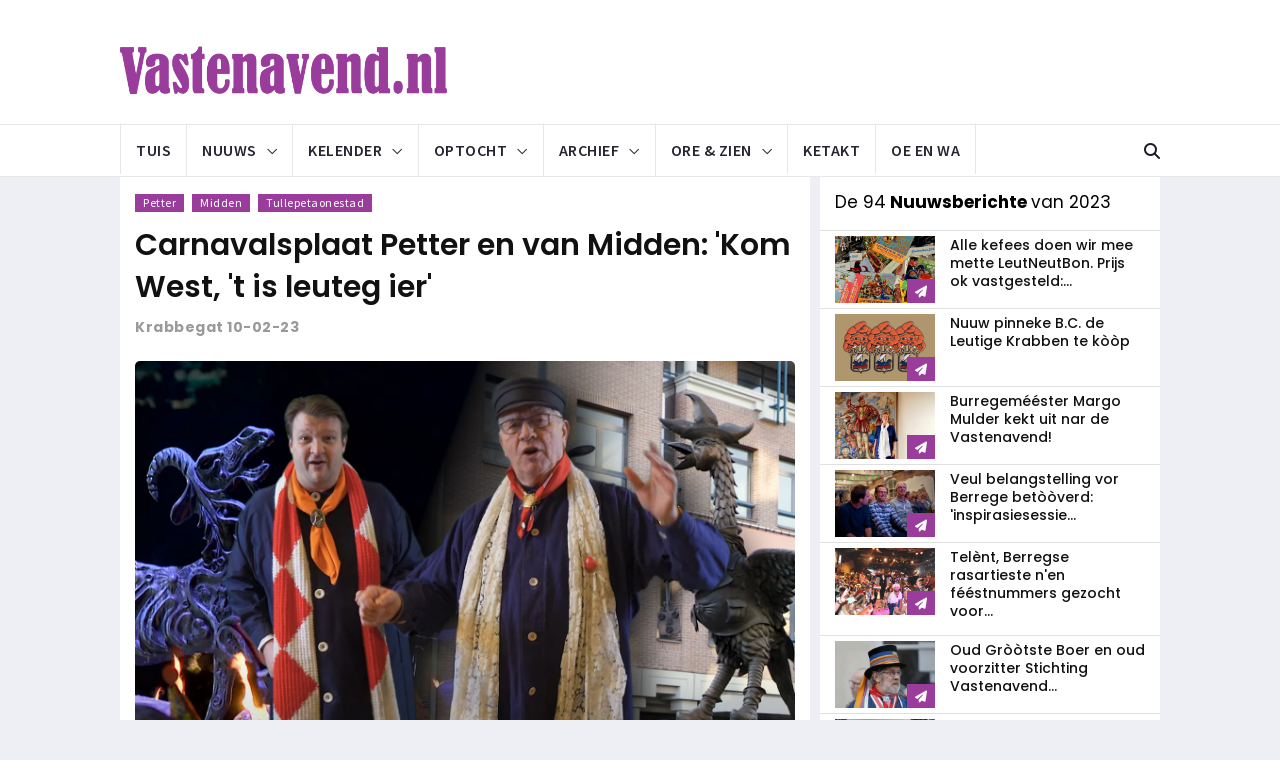

--- FILE ---
content_type: text/html; charset=UTF-8
request_url: https://www.vastenavend.nl/beurspleintje/nieuws.php?nid=1492
body_size: 12207
content:
<!DOCTYPE html>
<html lang="en">
    <head>
        <meta charset="utf-8">
        <meta http-equiv="X-UA-Compatible" content="IE=edge">
        <meta name="viewport" content="width=device-width, initial-scale=1">

        <meta name="twitter:card" content="summary_large_image" />
            	<link rel="canonical" href="https://vastenavend.nl/beurspleintje/nieuws.php?nid=1492" />
    	<meta property="og:site_name" content="Vastenavend.nl">
    	<meta property="og:type" content="article">
    	<meta property="og:url" content="https://vastenavend.nl/beurspleintje/nieuws.php?nid=1492" />
    	<meta property="og:image" content="https://vastenavend.nl/konterscherp/img/nieuwsfotos/2023/2023_fb/fb_burgemeesters_petter_van_midden.jpg" />
    	<meta property="og:image:secure_url" content="https://vastenavend.nl/konterscherp/img/nieuwsfotos/2023/2023_fb/fb_burgemeesters_petter_van_midden.jpg" />
    	<meta property="article:publisher" content="https://www.facebook.com/vastenavendnl/">
    	<meta property="og:title" content="Carnavalsplaat Petter en van Midden: 'Kom West, 't is leuteg ier'" />
	    <meta property="og:description" content="Fleet jaar verraste Burreger Petter ons Krabbe n'al m&egrave; zijn lied over De Peperbus, 'gr&ograve;&ograve;ts baken van mijn stad'. En dees jaar makt onze burregervade..." />
    	<meta property="fb:admins" content="1074857022567578" />
    	<meta property="fb:page_id" content="208433685939720" />
    	<meta property="fb:pages" content="208433685939720" />
    
        <!--  <meta name="twitter:card" content="summary" /> -->
    	<meta name="twitter:card" content="summary_large_image" />
    	<meta name="twitter:description" content="Fleet jaar verraste Burreger Petter ons Krabbe n'al m&egrave; zijn lied over De Peperbus, 'gr&ograve;&ograve;ts baken van mijn stad'. En dees jaar makt onze burregervade..." />
<meta name="twitter:title" content="Carnavalsplaat Petter en van Midden: 'Kom West, 't is leuteg ier'" />
    	<meta name="twitter:site" content="@vastenavend" />
    	<meta name="twitter:image" content="https://vastenavend.nl/konterscherp/img/nieuwsfotos/2023/2023_fb/fb_burgemeesters_petter_van_midden.jpg" />
    	<meta name="twitter:creator" content="@vastenavend" />
       
                
        <!-- test -->
        <meta property="og:locale" content="nl_NL" />
        <meta property="og:type" content="article" />
        <meta property="og:url" content="https://vastenavend.nl/beurspleintje/nieuws.php?nid=1492" />
        <meta property="og:site_name" content="Vastenavend.nl">
        <meta property="og:title" content="Carnavalsplaat Petter en van Midden: 'Kom West, 't is leuteg ier'" />
	    <meta property="og:description" content="Fleet jaar verraste Burreger Petter ons Krabbe n'al m&egrave; zijn lied over De Peperbus, 'gr&ograve;&ograve;ts baken van mijn stad'. En dees jaar makt onze burregervade..." />
        <meta property="og:image" content="https://vastenavend.nl/konterscherp/img/nieuwsfotos/2023/2023_fb/fb_burgemeesters_petter_van_midden.jpg" />
        <meta property="og:image:width" content="700" />
        <meta property="og:image:height" content="467" />
        <meta property="og:image:type" content="image/jpeg" />

        <title>Nuuwsbericht 1492 - Carnavalsplaat Petter en van Midden:...</title>

        <!-- Favicon and touch icons -->
        <link rel="shortcut icon" href="favicon.ico" type="image/x-icon">
        <link rel="apple-touch-icon" href="../iphone/apple_icon/webclip_icon.png" />

        <!-- jquery ui css -->
        <link href="assets/css/jquery-ui.min.css" rel="stylesheet" type="text/css"/>
        <!-- Bootstrap -->
        <link href="assets/css/bootstrap.min.css" rel="stylesheet" type="text/css"/>
        <!--Animate css-->
        <link href="assets/css/animate.min.css" rel="stylesheet" type="text/css"/>
        <!-- Navigation css-->
        <link href="assets/bootsnav/css/bootsnav.css" rel="stylesheet" type="text/css"/>
        <!-- youtube css -->
        <link href="assets/css/RYPP.css" rel="stylesheet" type="text/css"/>
        <!-- font awesome -->
        <link href="assets/font-awesome/css/font-awesome.min.css" rel="stylesheet" type="text/css"/>
        <link href="assets/font-awesome_2/css/all.min.css" rel="stylesheet" type="text/css"/>
        <link href="assets/font-awesome_6/css/all.min.css" rel="stylesheet" type="text/css"/>
        <!--google fonts Poppins-->
        <link href="https://fonts.googleapis.com/css?family=Poppins:400,500,600,700,900" rel="stylesheet">
        <!-- themify-icons -->
        <link href="assets/themify-icons/themify-icons.css" rel="stylesheet" type="text/css"/>
        <!-- weather-icons -->
        <link href="assets/weather-icons/css/weather-icons.min.css" rel="stylesheet" type="text/css"/>
        <!-- flat icon -->
        <link href="assets/css/flaticon.css" rel="stylesheet" type="text/css"/>
        <!-- Important Owl stylesheet -->
        <link href="assets/owl-carousel/owl.carousel.css" rel="stylesheet" type="text/css"/>
        <!-- Default Theme -->
        <link href="assets/owl-carousel/owl.theme.css" rel="stylesheet" type="text/css"/>
        <!-- owl transitions -->
        <link href="assets/owl-carousel/owl.transitions.css" rel="stylesheet" type="text/css"/>
        <!-- style css -->
        <link href="assets/css/style.css" rel="stylesheet" type="text/css"/>
        
        <!-- Clarity -->
        <script type="text/javascript">
        	(function(c,l,a,r,i,t,y){
        		c[a]=c[a]||function(){(c[a].q=c[a].q||[]).push(arguments)};
        		t=l.createElement(r);t.async=1;t.src="https://www.clarity.ms/tag/"+i;
        		y=l.getElementsByTagName(r)[0];y.parentNode.insertBefore(t,y);
        		})(window, document, "clarity", "script", "6x0k0bifok");
        </script>
        
        <!-- Google tag (gtag.js) -->
        <script async src="https://www.googletagmanager.com/gtag/js?id=G-7HVPNMFPDN"></script>
        <script>
        	window.dataLayer = window.dataLayer || [];
  			function gtag(){dataLayer.push(arguments);}
  			gtag('js', new Date());

  			gtag('config', 'G-7HVPNMFPDN');
		</script>
		
    </head>
    <body>
         <!-- PAGE LOADER -->
        <div class="se-pre-con"></div>
        <!-- *** START PAGE HEADER SECTION *** -->
        <header>
            <!-- START MIDDLE SECTION -->
            <div class="header-mid hidden-xs">
                <div class="container">
                    <div class="row">
                        <div class="col-sm-4">
                            <div class="logo">
                                <a href="../index.php"><img src="https://vastenavend.nl/konterscherp/img/home/logo_desktop.png" class="img-responsive" alt=""></a>

                            </div>
                        </div>
                        <div class="col-sm-8">
                            <a href="https://vastenavend.nl/banner/bannerbezoek.php?bk=tjebbenijpelspt" target="adven_520"><img src="https://vastenavend.nl/banner/extern/banner_tjebbe_nijpels_pt.jpg" class="img-responsive" alt="" /></a><br />                        </div>
                    </div>
                </div>
            </div>
            <!-- END OF /. MIDDLE SECTION -->
            <!-- START NAVIGATION -->
            <nav class="navbar navbar-default navbar-sticky navbar-mobile bootsnav">
                <!-- Start Top Search -->
                <div class="top-search">
                    <div class="container">
                        <div class="input-group">
                            <span class="input-group-addon"><i class="fa fa-search"></i></span>
                            <input type="text" class="form-control" placeholder="Zoeke werrek nog nie. (noot toe ons eige: aksiepunt 333)">
                            <span class="input-group-addon close-search"><i class="fa fa-times"></i></span>
                        </div>
                    </div>
                </div>
                <!-- End Top Search -->
                <div class="container">            
                    <!-- Start Atribute Navigation -->
                    <div class="attr-nav">
                        <ul>
                            <li class="search"><a href="#"><i class="fa fa-search"></i></a></li>
                        </ul>
                    </div>
                    <!-- End Atribute Navigation -->
                    <!-- Start Header Navigation -->
                    <div class="navbar-header">
                        <button type="button" class="navbar-toggle" data-toggle="collapse" data-target="#navbar-menu">
                            <i class="fa fa-bars"></i>
                        </button>
                        <a class="navbar-brand hidden-sm hidden-md hidden-lg" href="../index.php"><img src="https://vastenavend.nl/konterscherp/img/home/logo.png" class="logo" alt=""></a>
                    </div>
                    <!-- End Header Navigation -->
                    <!-- Collect the nav links, forms, and other content for toggling -->
                    <div class="collapse navbar-collapse" id="navbar-menu">
                        <ul class="nav navbar-nav navbar-left" data-in="" data-out="">
                            <li><a href="../index.php">Tuis</a></li>
                            <li class="dropdown">
                                <a href="#" class="dropdown-toggle" data-toggle="dropdown" >Nuuws</a>
                                <ul class="dropdown-menu">
                                    <li><a href="../beurspleintje/nieuws.php">Nuuws van 2026<span class="menu-badge">NUUW</span></a></li>
                                    <li><a href="../beurspleintje/nieuwsarchief.php">Nuuwsarchief</a></li>
                                    <li><a href="../beurspleintje/nieuwsdossiers.php">Nuuws dossiers</a></li>
                                    <li><a href="../beurspleintje/nieuwstags.php?start=ja">Nuuwswoorde</a></li>
                                </ul>
                            </li>
                            <li class="dropdown">
                                <a href="#" class="dropdown-toggle" data-toggle="dropdown" >Kelender</a>
                                <ul class="dropdown-menu">
                                    <li><a href="../beurspleintje/kalender.php">De kelender</a></li>
                                    <li><a href="../beurspleintje/kalender_totaal.php">Tetaalkelender <span class="menu-badge">AANRAAJER</span></a></li></a></li>
                                    <li><a href="https://wanneerishetvastenavend.nl" target="_new5">Wanneer is 't Vastenavend?</a></li>
                                    <li><a href="../beurspleintje/evenement_ellef_ellef.php">Ellef Ellef</a></li>
                                    <li><a href="../beurspleintje/posters.php">Poosters</a></li>
                                </ul>
                            </li>
                            <li class="dropdown megamenu-fw">
                                <a href="#" class="dropdown-toggle" data-toggle="dropdown">Optocht</a>
                                <ul class="dropdown-menu megamenu-content" role="menu">
                                    <li>
                                        <div class="row">
                                            <!-- <div class="col-menu col-md-3">
                                                <h6 class="title">Optocht 2026</h6>
                                                <div class="content">
                                                    <ul class="menu-col">
                                                        <li><a href="#">Optochtroete</a></li>
                                                        <li><a href="#">Optochtuitslag</a></li>
                                                        <li><a href="#">Deelnemers</a></li>
                                                    </ul>
                                                </div>
                                            </div><!-- end col-3 -->
                                            <div class="col-menu col-md-3">
                                                <h6 class="title">Optocht 2025</h6>
                                                <div class="content">
                                                    <ul class="menu-col">
                                                        <li><a href="../beurspleintje/optocht.php?jaarselectie=2025">Optocht 2025</a></li>
                                                        <li><a href="../beurspleintje/optochtarchief_officieel_gedeelte.php?rid=90">Offisjeel gedeelte 2025</a></li>
                                                        <li><a href="../beurspleintje/optochtarchief_route.php?rid=89">Optochtroete 2025</a></li>
                                                        <li><a href="../beurspleintje/optochtarchief_uitslag.php?jaarselectie=2025">Optocht uitslag 2025</a></li>
                                                        
                                                    </ul>
                                                </div>
                                            </div><!-- end col-3 -->
                                            <div class="col-menu col-md-3">
                                                <h6 class="title">Optochtarchief</h6>
                                                <div class="content">
                                                    <ul class="menu-col">
                                                        <li><a href="../beurspleintje/optochtarchief_optochten.php">Optochten</a></li>
                                                        <li><a href="../beurspleintje/optochtarchief_officieel_gedeeltes.php">Offisjeel gedeeltes</a></li>
                                                        <li><a href="../beurspleintje/optochtarchief_routes.php">Optochtroetes</a></li>
                                                        <li><a href="../beurspleintje/optochtarchief_uitslagen.php">Optochtuitslage</a></li>
                                                        
                                                    </ul>
                                                </div>
                                            </div><!-- end col-3 -->
                                            <!-- <div class="col-menu col-md-3">
                                                <h6 class="title">Bouwclubarchief</h6>
                                                <div class="content">
                                                    <ul class="menu-col">
                                                        <li><a href="#">Geb&#xF2;&#xF2;je</a></li>
                                                        <li><a href="#">Schooibrieve</a></li>
                                                        <li><a href="#">Poosters</a></li>
                                                        <li><a href="archief_dweilbendfestivals.php">Dweilbendfestival</a></li>
                                                    </ul>
                                                </div>
                                            </div>    
                                        </div><!-- end row -->
                                    </li>
                                </ul>
                            </li>
                            <li class="dropdown megamenu-fw">
                                <a href="#" class="dropdown-toggle" data-toggle="dropdown">Archief</a>
                                <ul class="dropdown-menu megamenu-content" role="menu">
                                    <li>
                                        <div class="row">
                                            <div class="col-menu col-md-3">
                                                <h6 class="title">Verzamele</h6>
                                                <div class="content">
                                                    <ul class="menu-col">
                                                        <li><a href="../beurspleintje/archief_mottos.php">Motto's</a></li>
                                                        <li><a href="../beurspleintje/archief_veldtekes.php">Veldtekes</a></li>
                                                        <li><a href="../beurspleintje/archief_liedjes.php">Liedjes - Oesjes</a></li>
                                                        <li><a href="../beurspleintje/archief_liedjes_neuzebal.php">Liedjes - Tekstblad</a></li>
                                                        <li><a href="../beurspleintje/archief_vastenavendkranten.php">Vastenavendkrante</a></li>
                                                        <li><a href="../beurspleintje/archief_zakboekskes.php">Zakboekskes</a></li>
                                                        <li><a href="../beurspleintje/archief_leutneutbonnen.php">LeutNeutBonne</a></li>
                                                        <li><a href="../beurspleintje/archief_schooibrieven.php">Schooibrieve</a></li>
                                                    </ul>
                                                </div>
                                            </div><!-- end col-3 -->
                                            <div class="col-menu col-md-3">
                                                <h6 class="title">Kaarte</h6>
                                                <div class="content">
                                                    <ul class="menu-col">
                                                        <li><a href="../beurspleintje/archief_kaarten_dweilbendfestival.php">Dweilbendfestival</a></li>
                                                        <li><a href="../beurspleintje/archief_kaarten_neuzebal.php">'t Neuzebal</a></li>
                                                        <li><a href="../beurspleintje/archief_kaarten_sluiting.php">Sluiting</a></li>
                                                        <li><a href="../beurspleintje/archief_kaarten_schuifdeure.php">Schuifdeure</a></li>
                                                    </ul>
                                                </div>
                                            </div><!-- end col-3 -->
                                            <div class="col-menu col-md-3">
                                                <h6 class="title">Evenemente</h6>
                                                <div class="content">
                                                    <ul class="menu-col">
                                                        <li><a href="../beurspleintje/archief_posters.php">Poosters</a></li>
                                                        <li><a href="../beurspleintje/archief_dweilbendfestivals.php">Dweilbendfestival</a></li>
                                                    </ul>
                                                </div>
                                            </div>    
                                            <div class="col-menu col-md-3">
                                                <h6 class="title">Overeg</h6>
                                                <div class="content">
                                                    <ul class="menu-col">
                                                        <li><a href="../beurspleintje/archief_wannes_3.php">De n'O&#xF2;g'eid</a></li>
                                                        <li><a href="../beurspleintje/archief_rollen.php">Rolle</a></li>
                                                        <li><a href="../beurspleintje/archief_onderscheidingen.php">O&#xF2;ge onderscheidinge</a></li>
                                                        <li><a href="../beurspleintje/archief_proklamasie.php">Proklamasie 1946</a></li>
                                                        <li><a href="../beurspleintje/muzieklijst.php?letterselectie=stu">Vastenavendmeziek</a></li>
                                                        <li><a href="#">'t Gilde</a></li>
                                                        <li><a href="#">De Schooiwage</a></li>
                                                        <li><a href="../beurspleintje/archief_geboojes.php"><font color="white">.</font></a>
                                                    </ul>
                                                </div>
                                            </div><!-- end col-3 -->
                                        </div><!-- end row -->
                                    </li>
                                </ul>
                            </li>
                            <li class="dropdown">
                                <a href="#" class="dropdown-toggle" data-toggle="dropdown" >Ore &#x26; Zien</a>
                                <ul class="dropdown-menu">
                                    <li><a href="../beurspleintje/vastenavendfm.php">VastenavendFM</a></li>
                                    <li><a href="../beurspleintje/muzieklijst.php?letterselectie=stu">Vastenavendmeziek</a></li>
                                    <li><a href="../beurspleintje/video.php">Viedejoo</a></li>
                                    <li><a href="../beurspleintje/tuisdweile.php">Tuisdweile.nl</a></li>
                                    <li><a href="../beurspleintje/podcast.php">Podkast</a></li>
                                    <li><a href="../beurspleintje/verzamelclub_veldteke.php">Verzamelklup 't Veldteke</a></li>
                                    <li><a href="../beurspleintje/feest_der_feeste.php">'t F&#xE9;&#xE9;st der F&#xE9;&#xE9;ste</a></li>
                                </ul>
                            </li>
                            <li><a href="../beurspleintje/oeenwa_ketakt.php">Ketakt</a></li>
                            <li><a href="../beurspleintje/oeenwa.php">Oe en Wa</a></li>
                        </ul>
                    </div><!-- /.navbar-collapse -->
                </div>
            </nav>
            <!-- END OF/. NAVIGATION -->
            </header>
        <!-- *** END OF /. PAGE HEADER SECTION *** -->        <!-- *** START PAGE MAIN CONTENT *** -->
        <main class="page_main_wrapper">
            <div class="container">
                <div class="row row-m">
                    <!-- START MAIN CONTENT -->
                    <div class="col-sm-8 col-p  main-content">
                        <div class="theiaStickySidebar">
                            <div class="post_details_inner">
                                <div class="post_details_block details_block2">
                                    <div class="post-header">
                                        <ul class="td-category">
                                        <li><a class="post-category" href="nieuwstags.php?tag=Petter">Petter</a></li>
<li><a class="post-category" href="nieuwstags.php?tag=Midden">Midden</a></li>
<li><a class="post-category" href="nieuwstags.php?tag=Tullepetaonestad">Tullepetaonestad</a></li>
                                        </ul>
                                                                                <h2><a href="../index.php">Carnavalsplaat Petter en van Midden: 'Kom West, 't is leuteg ier'</a></h2>
                                        <ul class="authar-info">
                                            <li>Krabbegat  10-02-23</li>
                                        </ul>
                                    </div> 
                                    <img src="https://vastenavend.nl/konterscherp/img/bouwmaterialen/paverpol.png" style="background-image:url('https://vastenavend.nl/konterscherp/img/nieuwsfotos/2023/2023_xxhd/burgemeesters_petter_van_midden.jpg'); alt="" class="img-responsive round_corner_small" />
<div class="article_picture">
<p>Bij de Geit, mar ok bij de Tullepetaon zinge Petter en van Midden over 't prachtege West-Brabant. Afbeelding: Joetjoep Gemeente Roosendaal</p>
</div>
<p>Fleet jaar verraste Burreger Petter ons Krabbe n'al mè zijn lied over De Peperbus, 'gròòts baken van mijn stad'. En dees jaar makt onze burregervader 'n ware carnavalsplaat same mette Burreger van Tullepetaonestad Han van Midden. De Kettinkskes makte 'n tekst op de klessieker van The Pet Shop Boys die ter promosie van West-Brabant wor omgebouwd tot 'Kom West'.<br /><br />De rivaliteit tusse 't Krabbegat mette Krabbe en Tullepetaonestad mè Tullepetaone is vor de kraker aan de kant gezet. Zo staan de beide burregeméésters fier bij de Geit, mar zeker ok bij de Tullepetaon in de videjooklip. Ja, ge lees 't goed or, d'r is ok 'n klip opgenome n'om de carnavalsplaat ekstra luister bij te zette. Agge benuuwd zijt geworre dan kende n'op <a href="https://www.youtube.com/watch?v=i4EsB_TWVtw" target="_blank">Joetjoep</a> luistere n'en kijke nar 'Kom West'.<br /></p><img src="https://vastenavend.nl/konterscherp/img/bouwmaterialen/paverpol.png" style="background-image:url('https://vastenavend.nl/konterscherp/img/nieuwsfotos/2023/2023_xxhd_extra/kom_west.jpg'); alt="" class="img-responsive round_corner_small" /><div class="article_picture"><p>Kom West: De twee burregeméésters in de pollenèèze. Afbeelding: Joetjoep Gemeente Roosendaal</p></div><p></p>
                                    
                                </div>
                                <!-- Post footer -->
                                <div class="post-footer"> 
                                    <div class="row thm-margin">
                                        <div class="socials_news">
                                            <!-- socials -->
                                             <ul>
                                                                                            <li><a href="https://www.facebook.com/sharer/sharer.php?u=https%3A%2F%2Fvastenavend.nl%2Fbeurspleintje%2Fnieuws.php%3Fnid%3D1492&display=popup&ref=plugin&src=like&kid_directed_site=0"><i class="fa fa-facebook" aria-hidden="true"></i></a></li>
                                              <li><a href="https://twitter.com/intent/tweet?hashtags=Vastenavend&original_referer=https%3A%2F%2Fvastenavend.nl%2F&ref_src=twsrc%5Etfw&text=Carnavalsplaat%20Petter%20en%20van%20Midden%3A%20%27Kom%20West%2C%20%27t%20is%20leuteg%20ier%27&tw_p=tweetbutton&url=https%3A%2F%2Fvastenavend.nl%2Fbeurspleintje%2Fnieuws.php%3Fnid%3D1492&via=VastenavendNL"><i class="fa-brands fa-x-twitter" aria-hidden="true"></i></a></li>
                                              <li><a href="mailto:?subject=Edde%20di%20gezien%20op%20Vastenavend.nl:%20Carnavalsplaat%20Petter%20en%20van%20Midden%3A%20%27Kom%20West%2C%20%27t%20is%20leuteg%20ier%27&body=Edde%20di%20geleze%20n'op%20Vastenavend.nl:%20Carnavalsplaat%20Petter%20en%20van%20Midden%3A%20%27Kom%20West%2C%20%27t%20is%20leuteg%20ier%27%20https://vastenavend.nl/beurspleintje/nieuws.php?nid=1492"><i class="far fa-envelope-open" aria-hidden="true"></i></a></li>
                                             </ul>
											 <style type="text/css">
				                              @media screen and (min-width: 600px) {
 					                          #mobile-share {
 					                              visibility: hidden;
 					                              clear: both;
 					                              float: left;
 					                              margin: 10px auto 5px 20px;
 					                              width: 28%;
 					                              display: none;
 					                              }
				                              }
			                                 </style>
											 <div id="mobile-share" style="font-family:'Poppins', sans-serif; font-color:#34af23; font-size: 17px;">
											 <a href="whatsapp://send?text=Edde+di+nuuws+al+geleze?+https://vastenavend.nl/beurspleintje/nieuws.php?nid=1492" data-action="share/whatsapp/share"><font color="#34af23"><i class="fab fa-whatsapp"></i> Deel m&#232; Whatsapp</font></a>
                                             </div>
                                        </div>
                                    </div>
                               </div>
                               </div>
							   
							   <!-- START SPONSOR -->
                               <div class="sponsor-container">
                               	<div class="sponsor_text">Sponsor</div>
                                <a href="https://vastenavend.nl/banner/bannerbezoek.php?bk=cornedeweert" target="adven_117"><img src="https://vastenavend.nl/banner/extern/banner_corne_de_weert.jpg" class="img-responsive" alt="" /></a><br />                               </div>
                               <!-- END OF /. SPONSOR -->
                            
                               <!-- START RELATED ARTICLES -->
                               <div class="post-inner post-inner-2">
                               <!--post header-->
                               	<div class="post-head">
                                    <h2 class="title">Ok <strong>vergimmes interessant </strong>om te lezen...</h2>
                                </div>
                                <!-- post body -->
                                <div class="post-body">
                                   
                                <!-- items -->
                                <div class="item">
                                	<div class="news-grid-2">
                                    	<div class="row row-margin">
                                    	<div class="col-xs-6 col-sm-4 col-md-4 col-padding">
<div class="grid-item">
<div class="grid-item-img">
<a href="nieuws.php?nid=1321"><img src="https://vastenavend.nl/konterscherp/img/nieuwsfotos/2021/2021_xhd/petter_boeremaaltijdbox.jpg" alt="" class="img-responsive" alt="" /></a>
</div>
<ul class="authar-info"><li>Krabbegat 13-02-2021</li></ul><h5><a href="nieuws.php?nid=1321">Voorzitter Bas van Oevelen levert één van de 1700 bokse n'af</a></h5>
</div>
</div>
<div class="col-xs-6 col-sm-4 col-md-4 col-padding">
<div class="grid-item">
<div class="grid-item-img">
<a href="nieuws.php?nid=818"><img src="https://vastenavend.nl/konterscherp/img/nieuwsfotos/2016/prinsen.jpg" alt="" class="img-responsive" alt="" /></a>
</div>
<ul class="authar-info"><li>Krabbegat 08-02-2016</li></ul><h5><a href="nieuws.php?nid=818">Prins Nilles III ontmoet Priens Ruben I in 't Bravis zieke'uis.</a></h5>
</div>
</div>
<div class="col-xs-6 col-sm-4 col-md-4 col-padding hidden-xs">
<div class="grid-item">
<div class="grid-item-img">
<a href="nieuws.php?nid=1499"><img src="https://vastenavend.nl/konterscherp/img/nieuwsfotos/2023/2023_xhd/priens_bolhoed_oogeid.jpg" alt="" class="img-responsive" alt="" /></a>
</div>
<ul class="authar-info"><li>Krabbegat 14-02-2023</li></ul><h5><a href="nieuws.php?nid=1499">Prins Wannes III ontmoet Priens Markus I: Unieke ontmoeting in Tullepetaonestad</a></h5>
</div>
</div>
  
                                                </div>
                                            </div>
                                        </div>
                                        
                      
                                </div>
                            </div>
                            <!-- END OF /. RELATED ARTICLES -->

                            <!-- START COMMENTS FORMS
                            <form class="comment-form" action="#" method="post">
                                <h3><strong>Gif oew</strong> reejaksie</h3>
                                <div class="row">
                                    <div class="col-sm-6">
                                        <div class="form-group">
                                            <label for="name">Oew naam*</label>
                                            <input type="text" class="form-control" id="name" name="name" placeholder="naam*">
                                        </div>
                                    </div>
                                    <div class="col-sm-6">
                                        <label for="email">Meel*</label>
                                        <div class="form-group">
                                            <input type="text" class="form-control" id="email" name="email" placeholder="meeladres">
                                        </div>
                                    </div>
                                </div>
                                <div class="form-group">
                                    <label for="email">Reejaksie</label>
                                    <textarea class="form-control" id="message" name="message" placeholder="reejaksie" rows="5"></textarea>
                                </div>
                                <a href="#"  class="btn btn-news"> Versture</a>
                            </form>
                            <!-- END OF /. COMMENTS FORMS -->
                        </div>
                    </div>
                    <!-- END OF /. MAIN CONTENT -->
                    <!-- START SIDE CONTENT -->
                    <div class="col-sm-4 col-p rightSidebar">
                        <div class="theiaStickySidebar">
                            <!-- START ADVERTISEMENT
                            <div class="add-inner">
                                <img src="assets/images/add320x270-1.jpg" class="img-responsive" alt="">
                            </div>
                            <!-- END OF /. ADVERTISEMENT -->
                           
                            <!-- START NAV TABS -->
           					<!-- post header
                            <div class="post-head">
                                    <h2 class="title">Bekek al 't <strong>Nuuws </strong> van 2020</h2>
                            </div>
                            -->
                            <div class="post-head">
<h2 class="title">De 94<strong> Nuuwsberichte </strong> van 2023</h2>
</div>
<div class="news-list-item">
<div class="img-wrapper">
<a href="nieuws.php?nid=1537" class="thumb">
<img src="https://vastenavend.nl/konterscherp/img/nieuwsfotos/2023/2023_md/leutneutbon_duurder_2023.jpg" alt="" class="img-responsive" alt="" /></a>
<div class="link-icon">
<i class="fa fa-paper-plane"></i>
</div>
</a>
</div>
<div class="post-info-2">
<h5><a href="nieuws.php?nid=1537">Alle kefees doen wir mee mette LeutNeutBon. Prijs ok vastgesteld:...</a></h5>
</div>
</div>
<div class="news-list-item">
<div class="img-wrapper">
<a href="nieuws.php?nid=1536" class="thumb">
<img src="https://vastenavend.nl/konterscherp/img/nieuwsfotos/2023/2023_md/pinneke_leutige_krabben_2023.jpg" alt="" class="img-responsive" alt="" /></a>
<div class="link-icon">
<i class="fa fa-paper-plane"></i>
</div>
</a>
</div>
<div class="post-info-2">
<h5><a href="nieuws.php?nid=1536">Nuuw pinneke B.C. de Leutige Krabben te kòòp</a></h5>
</div>
</div>
<div class="news-list-item">
<div class="img-wrapper">
<a href="nieuws.php?nid=1535" class="thumb">
<img src="https://vastenavend.nl/konterscherp/img/nieuwsfotos/2023/2023_md/margo_mulder_vastenavend.jpg" alt="" class="img-responsive" alt="" /></a>
<div class="link-icon">
<i class="fa fa-paper-plane"></i>
</div>
</a>
</div>
<div class="post-info-2">
<h5><a href="nieuws.php?nid=1535">Burregemééster Margo Mulder kekt uit nar de Vastenavend!</a></h5>
</div>
</div>
<div class="news-list-item">
<div class="img-wrapper">
<a href="nieuws.php?nid=1534" class="thumb">
<img src="https://vastenavend.nl/konterscherp/img/nieuwsfotos/2023/2023_md/berrege_botoverd_akkedemie_2023.jpg" alt="" class="img-responsive" alt="" /></a>
<div class="link-icon">
<i class="fa fa-paper-plane"></i>
</div>
</a>
</div>
<div class="post-info-2">
<h5><a href="nieuws.php?nid=1534">Veul belangstelling vor Berrege betòòverd: 'inspirasiesessie...</a></h5>
</div>
</div>
<div class="news-list-item">
<div class="img-wrapper">
<a href="nieuws.php?nid=1533" class="thumb">
<img src="https://vastenavend.nl/konterscherp/img/nieuwsfotos/2023/2023_md/tusse_de_schuifdeure_2024_aanmelden.jpg" alt="" class="img-responsive" alt="" /></a>
<div class="link-icon">
<i class="fa fa-paper-plane"></i>
</div>
</a>
</div>
<div class="post-info-2">
<h5><a href="nieuws.php?nid=1533">Telènt, Berregse rasartieste n'en fééstnummers gezocht voor...</a></h5>
</div>
</div>
<div class="news-list-item">
<div class="img-wrapper">
<a href="nieuws.php?nid=1532" class="thumb">
<img src="https://vastenavend.nl/konterscherp/img/nieuwsfotos/2023/2023_md/nol_leys.jpg" alt="" class="img-responsive" alt="" /></a>
<div class="link-icon">
<i class="fa fa-paper-plane"></i>
</div>
</a>
</div>
<div class="post-info-2">
<h5><a href="nieuws.php?nid=1532">Oud Gròòtste Boer en oud voorzitter Stichting Vastenavend...</a></h5>
</div>
</div>
<div class="news-list-item">
<div class="img-wrapper">
<a href="nieuws.php?nid=1531" class="thumb">
<img src="https://vastenavend.nl/konterscherp/img/nieuwsfotos/2023/2023_md/symbolica_vastenavend.jpg" alt="" class="img-responsive" alt="" /></a>
<div class="link-icon">
<i class="fa fa-paper-plane"></i>
</div>
</a>
</div>
<div class="post-info-2">
<h5><a href="nieuws.php?nid=1531">Efteling simbool vor inspirasiesessie over de Vastenavend</a></h5>
</div>
</div>
<div class="news-list-item">
<div class="img-wrapper">
<a href="nieuws.php?nid=1530" class="thumb">
<img src="https://vastenavend.nl/konterscherp/img/nieuwsfotos/2023/2023_md/biobest_trofee.jpg" alt="" class="img-responsive" alt="" /></a>
<div class="link-icon">
<i class="fa fa-paper-plane"></i>
</div>
</a>
</div>
<div class="post-info-2">
<h5><a href="nieuws.php?nid=1530">BioBest trefee zeker de kommede drie jaar wir trug in d'Optocht</a></h5>
</div>
</div>
<div class="news-list-item">
<div class="img-wrapper">
<a href="nieuws.php?nid=1527" class="thumb">
<img src="https://vastenavend.nl/konterscherp/img/nieuwsfotos/2023/2023_md/ad_hack_ere_lid_cv_t_vagevuur.jpg" alt="" class="img-responsive" alt="" /></a>
<div class="link-icon">
<i class="fa fa-paper-plane"></i>
</div>
</a>
</div>
<div class="post-info-2">
<h5><a href="nieuws.php?nid=1527">Afgetreeje voorzitter Ad Hack bedankt vor 22 jaar voorzitterschap...</a></h5>
</div>
</div>
<div class="news-list-item">
<div class="img-wrapper">
<a href="nieuws.php?nid=1526" class="thumb">
<img src="https://vastenavend.nl/konterscherp/img/nieuwsfotos/2023/2023_md/opening_2324_vastenavend_akkedemie.jpg" alt="" class="img-responsive" alt="" /></a>
<div class="link-icon">
<i class="fa fa-paper-plane"></i>
</div>
</a>
</div>
<div class="post-info-2">
<h5><a href="nieuws.php?nid=1526">De Rektor Magniefekus eddet nuuwe akkedemies jaar van de Vastenavend...</a></h5>
</div>
</div>
<div class="news-list-item">
<div class="img-wrapper">
<a href="nieuws.php?nid=1525" class="thumb">
<img src="https://vastenavend.nl/konterscherp/img/nieuwsfotos/2023/2023_md/4_gaspitje_verzamelaars.jpg" alt="" class="img-responsive" alt="" /></a>
<div class="link-icon">
<i class="fa fa-paper-plane"></i>
</div>
</a>
</div>
<div class="post-info-2">
<h5><a href="nieuws.php?nid=1525">Oorsprong en achtergrond van bouwclub 'Ut Gaspitje' vastgeleed...</a></h5>
</div>
</div>
<div class="news-list-item">
<div class="img-wrapper">
<a href="nieuws.php?nid=1524" class="thumb">
<img src="https://vastenavend.nl/konterscherp/img/nieuwsfotos/2023/2023_md/start_vastenavend_akkedemie_2023.jpg" alt="" class="img-responsive" alt="" /></a>
<div class="link-icon">
<i class="fa fa-paper-plane"></i>
</div>
</a>
</div>
<div class="post-info-2">
<h5><a href="nieuws.php?nid=1524">Nooit te oud om te lere: 'Vastenavend Akkedemie opent akkedemies...</a></h5>
</div>
</div>
<div class="news-list-item">
<div class="img-wrapper">
<a href="nieuws.php?nid=1523" class="thumb">
<img src="https://vastenavend.nl/konterscherp/img/nieuwsfotos/2023/2023_md/IMG_4576.jpg" alt="" class="img-responsive" alt="" /></a>
<div class="link-icon">
<i class="fa fa-paper-plane"></i>
</div>
</a>
</div>
<div class="post-info-2">
<h5><a href="nieuws.php?nid=1523">Mak oew kersebòòm nog leuteger: De Peperbus è nou z’n...</a></h5>
</div>
</div>
<div class="news-list-item">
<div class="img-wrapper">
<a href="nieuws.php?nid=1522" class="thumb">
<img src="https://vastenavend.nl/konterscherp/img/nieuwsfotos/2023/2023_md/vastenavend_akkedemie_portret_boetseren.jpg" alt="" class="img-responsive" alt="" /></a>
<div class="link-icon">
<i class="fa fa-paper-plane"></i>
</div>
</a>
</div>
<div class="post-info-2">
<h5><a href="nieuws.php?nid=1522">Petretboetsere tijdes de masterklas: 'zoeke nar de juiste lijne...</a></h5>
</div>
</div>
<div class="news-list-item">
<div class="img-wrapper">
<a href="nieuws.php?nid=1521" class="thumb">
<img src="https://vastenavend.nl/konterscherp/img/nieuwsfotos/2023/2023_md/jan_slokkers_lintje.jpg" alt="" class="img-responsive" alt="" /></a>
<div class="link-icon">
<i class="fa fa-paper-plane"></i>
</div>
</a>
</div>
<div class="post-info-2">
<h5><a href="nieuws.php?nid=1521">'n Lintje vor oud Steketee Jan Slokkers en Daan Touw van de...</a></h5>
</div>
</div>
<div class="news-list-item">
<div class="img-wrapper">
<a href="nieuws.php?nid=1520" class="thumb">
<img src="https://vastenavend.nl/konterscherp/img/nieuwsfotos/2023/2023_md/ontwerpen.jpg" alt="" class="img-responsive" alt="" /></a>
<div class="link-icon">
<i class="fa fa-paper-plane"></i>
</div>
</a>
</div>
<div class="post-info-2">
<h5><a href="nieuws.php?nid=1520">Vastenavend Akkedemie awwir van start: Ontwerrep 'n optoch...</a></h5>
</div>
</div>
<div class="news-list-item">
<div class="img-wrapper">
<a href="nieuws.php?nid=1519" class="thumb">
<img src="https://vastenavend.nl/konterscherp/img/nieuwsfotos/2023/2023_md/boek_kledingtraditie_van_de_vastenavend.jpg" alt="" class="img-responsive" alt="" /></a>
<div class="link-icon">
<i class="fa fa-paper-plane"></i>
</div>
</a>
</div>
<div class="post-info-2">
<h5><a href="nieuws.php?nid=1519">Kledingtredisie van de Vastenavend in boek vastgeleed: Krauwdfunding...</a></h5>
</div>
</div>
<div class="news-list-item">
<div class="img-wrapper">
<a href="nieuws.php?nid=1518" class="thumb">
<img src="https://vastenavend.nl/konterscherp/img/nieuwsfotos/2023/2023_md/kijkdag_op_de_kaai_.jpg" alt="" class="img-responsive" alt="" /></a>
<div class="link-icon">
<i class="fa fa-paper-plane"></i>
</div>
</a>
</div>
<div class="post-info-2">
<h5><a href="nieuws.php?nid=1518">De Kijkdag op de Kaai en Tentòòngespreid</a></h5>
</div>
</div>
<div class="news-list-item">
<div class="img-wrapper">
<a href="nieuws.php?nid=1517" class="thumb">
<img src="https://vastenavend.nl/konterscherp/img/nieuwsfotos/2023/2023_md/bc_de_waterstraot.jpg" alt="" class="img-responsive" alt="" /></a>
<div class="link-icon">
<i class="fa fa-paper-plane"></i>
</div>
</a>
</div>
<div class="post-info-2">
<h5><a href="nieuws.php?nid=1517">Uitslag van de n'Optocht in 't Krabbegat</a></h5>
</div>
</div>
<div class="news-list-item">
<div class="img-wrapper">
<a href="nieuws.php?nid=1516" class="thumb">
<img src="https://vastenavend.nl/konterscherp/img/nieuwsfotos/2023/2023_md/route_optocht_2023.jpg" alt="" class="img-responsive" alt="" /></a>
<div class="link-icon">
<i class="fa fa-paper-plane"></i>
</div>
</a>
</div>
<div class="post-info-2">
<h5><a href="nieuws.php?nid=1516">Alle infermasie vor d'Optocht bij d'and in één overzicht</a></h5>
</div>
</div>
<div class="news-list-item">
<div class="img-wrapper">
<a href="nieuws.php?nid=1515" class="thumb">
<img src="https://vastenavend.nl/konterscherp/img/nieuwsfotos/2023/2023_md/kindervastenavend_2023.jpg" alt="" class="img-responsive" alt="" /></a>
<div class="link-icon">
<i class="fa fa-paper-plane"></i>
</div>
</a>
</div>
<div class="post-info-2">
<h5><a href="nieuws.php?nid=1515">Wa was de Kindervastenavend wir leuteg!</a></h5>
</div>
</div>
<div class="news-list-item">
<div class="img-wrapper">
<a href="nieuws.php?nid=1514" class="thumb">
<img src="https://vastenavend.nl/konterscherp/img/nieuwsfotos/2023/2023_md/vrouwe_vor_vastenavend_protest.jpg" alt="" class="img-responsive" alt="" /></a>
<div class="link-icon">
<i class="fa fa-paper-plane"></i>
</div>
</a>
</div>
<div class="post-info-2">
<h5><a href="nieuws.php?nid=1514">Vrouwe vor Vastenavend op de dweilavend: 'M'eise nou ons deel....</a></h5>
</div>
</div>
<div class="news-list-item">
<div class="img-wrapper">
<a href="nieuws.php?nid=1513" class="thumb">
<img src="https://vastenavend.nl/konterscherp/img/nieuwsfotos/2023/2023_md/un_opke_leut_dweilbendfestival.jpg" alt="" class="img-responsive" alt="" /></a>
<div class="link-icon">
<i class="fa fa-paper-plane"></i>
</div>
</a>
</div>
<div class="post-info-2">
<h5><a href="nieuws.php?nid=1513">Un Opke Leut wint de Sjoopop na 'n zinderend Dweilbendfestival</a></h5>
</div>
</div>
<div class="news-list-item">
<div class="img-wrapper">
<a href="nieuws.php?nid=1511" class="thumb">
<img src="https://vastenavend.nl/konterscherp/img/nieuwsfotos/2023/2023_md/intocht_2023_01.jpg" alt="" class="img-responsive" alt="" /></a>
<div class="link-icon">
<i class="fa fa-paper-plane"></i>
</div>
</a>
</div>
<div class="post-info-2">
<h5><a href="nieuws.php?nid=1511">Geweldege n'Intocht: Prins Wannes III regeer wir 4 dage n'over...</a></h5>
</div>
</div>
<div class="news-list-item">
<div class="img-wrapper">
<a href="nieuws.php?nid=1510" class="thumb">
<img src="https://vastenavend.nl/konterscherp/img/nieuwsfotos/2023/2023_md/intocht.jpg" alt="" class="img-responsive" alt="" /></a>
<div class="link-icon">
<i class="fa fa-paper-plane"></i>
</div>
</a>
</div>
<div class="post-info-2">
<h5><a href="nieuws.php?nid=1510">De zaterdag van de Vastenavend mette n'Intocht: 't Keplete...</a></h5>
</div>
</div>
<div class="news-list-item">
<div class="img-wrapper">
<a href="nieuws.php?nid=1509" class="thumb">
<img src="https://vastenavend.nl/konterscherp/img/nieuwsfotos/2023/2023_md/dweilbendfestival_let_op_tijd.jpg" alt="" class="img-responsive" alt="" /></a>
<div class="link-icon">
<i class="fa fa-paper-plane"></i>
</div>
</a>
</div>
<div class="post-info-2">
<h5><a href="nieuws.php?nid=1509">'t Dak d'r af bij 't Dweilbendfestival: Bekek 't keplete s...</a></h5>
</div>
</div>
<div class="news-list-item">
<div class="img-wrapper">
<a href="nieuws.php?nid=1508" class="thumb">
<img src="https://vastenavend.nl/konterscherp/img/nieuwsfotos/2023/2023_md/peerse_problemen.jpg" alt="" class="img-responsive" alt="" /></a>
<div class="link-icon">
<i class="fa fa-paper-plane"></i>
</div>
</a>
</div>
<div class="post-info-2">
<h5><a href="nieuws.php?nid=1508">Prebleme mette Pèèrse limosien gelukkeg snel ersteld</a></h5>
</div>
</div>
<div class="news-list-item">
<div class="img-wrapper">
<a href="nieuws.php?nid=1507" class="thumb">
<img src="https://vastenavend.nl/konterscherp/img/nieuwsfotos/2023/2023_md/danske.jpg" alt="" class="img-responsive" alt="" /></a>
<div class="link-icon">
<i class="fa fa-paper-plane"></i>
</div>
</a>
</div>
<div class="post-info-2">
<h5><a href="nieuws.php?nid=1507">Tredisie wor voortgezet: 't Nuuwe Danske bij 't Vastenavendliedje</a></h5>
</div>
</div>
<div class="news-list-item">
<div class="img-wrapper">
<a href="nieuws.php?nid=1506" class="thumb">
<img src="https://vastenavend.nl/konterscherp/img/nieuwsfotos/2023/2023_md/icb_bekendmaking_icb.jpg" alt="" class="img-responsive" alt="" /></a>
<div class="link-icon">
<i class="fa fa-paper-plane"></i>
</div>
</a>
</div>
<div class="post-info-2">
<h5><a href="nieuws.php?nid=1506">Oògste bedrag ooit bij d'ICB. Di jaar is mar liefst € 82.111,22...</a></h5>
</div>
</div>
<div class="news-list-item">
<div class="img-wrapper">
<a href="nieuws.php?nid=1505" class="thumb">
<img src="https://vastenavend.nl/konterscherp/img/nieuwsfotos/2023/2023_md/pratje_1980_site.jpg" alt="" class="img-responsive" alt="" /></a>
<div class="link-icon">
<i class="fa fa-paper-plane"></i>
</div>
</a>
</div>
<div class="post-info-2">
<h5><a href="nieuws.php?nid=1505">Pratje op ’t Biljart in de fwajee van tejater de Maagd</a></h5>
</div>
</div>
<div class="news-list-item">
<div class="img-wrapper">
<a href="nieuws.php?nid=1504" class="thumb">
<img src="https://vastenavend.nl/konterscherp/img/nieuwsfotos/2023/2023_md/wagetjes_kijke_avond.jpg" alt="" class="img-responsive" alt="" /></a>
<div class="link-icon">
<i class="fa fa-paper-plane"></i>
</div>
</a>
</div>
<div class="post-info-2">
<h5><a href="nieuws.php?nid=1504">Wagetjes Kijke op 't Konterscherp</a></h5>
</div>
</div>
<div class="news-list-item">
<div class="img-wrapper">
<a href="nieuws.php?nid=1503" class="thumb">
<img src="https://vastenavend.nl/konterscherp/img/nieuwsfotos/2023/2023_md/wagetjes_kijke.jpg" alt="" class="img-responsive" alt="" /></a>
<div class="link-icon">
<i class="fa fa-paper-plane"></i>
</div>
</a>
</div>
<div class="post-info-2">
<h5><a href="nieuws.php?nid=1503">De woensdag vor de n'Intocht, dan gaan me 'Wagetjes Kijke'</a></h5>
</div>
</div>
<div class="news-list-item">
<div class="img-wrapper">
<a href="nieuws.php?nid=1501" class="thumb">
<img src="https://vastenavend.nl/konterscherp/img/nieuwsfotos/2023/2023_md/zakboekske.jpg" alt="" class="img-responsive" alt="" /></a>
<div class="link-icon">
<i class="fa fa-paper-plane"></i>
</div>
</a>
</div>
<div class="post-info-2">
<h5><a href="nieuws.php?nid=1501">'t Vastenavendzakboekske wir verkrijgbaar</a></h5>
</div>
</div>
<div class="news-list-item">
<div class="img-wrapper">
<a href="nieuws.php?nid=1500" class="thumb">
<img src="https://vastenavend.nl/konterscherp/img/nieuwsfotos/2023/2023_md/optocht_live.jpg" alt="" class="img-responsive" alt="" /></a>
<div class="link-icon">
<i class="fa fa-paper-plane"></i>
</div>
</a>
</div>
<div class="post-info-2">
<h5><a href="nieuws.php?nid=1500">Optocht di jaar rechstrééks op tillevisie bij ZuidWest TV</a></h5>
</div>
</div>
<div class="news-list-item">
<div class="img-wrapper">
<a href="nieuws.php?nid=1499" class="thumb">
<img src="https://vastenavend.nl/konterscherp/img/nieuwsfotos/2023/2023_md/priens_bolhoed_oogeid.jpg" alt="" class="img-responsive" alt="" /></a>
<div class="link-icon">
<i class="fa fa-paper-plane"></i>
</div>
</a>
</div>
<div class="post-info-2">
<h5><a href="nieuws.php?nid=1499">Prins Wannes III ontmoet Priens Markus I: Unieke ontmoeting...</a></h5>
</div>
</div>
<div class="news-list-item">
<div class="img-wrapper">
<a href="nieuws.php?nid=1498" class="thumb">
<img src="https://vastenavend.nl/konterscherp/img/nieuwsfotos/2023/2023_md/greetje_dietvorst.jpg" alt="" class="img-responsive" alt="" /></a>
<div class="link-icon">
<i class="fa fa-paper-plane"></i>
</div>
</a>
</div>
<div class="post-info-2">
<h5><a href="nieuws.php?nid=1498">Greetje Dietvorst is gastzjurielid van ‘t 51ste Dweilben...</a></h5>
</div>
</div>
<div class="news-list-item">
<div class="img-wrapper">
<a href="nieuws.php?nid=1497" class="thumb">
<img src="https://vastenavend.nl/konterscherp/img/nieuwsfotos/2023/2023_md/lastpost_13_xxxl.jpg" alt="" class="img-responsive" alt="" /></a>
<div class="link-icon">
<i class="fa fa-paper-plane"></i>
</div>
</a>
</div>
<div class="post-info-2">
<h5><a href="nieuws.php?nid=1497">Lastpost 13 XXXL, 'n parredie op Wachtpost 13 trok deur de...</a></h5>
</div>
</div>
<div class="news-list-item">
<div class="img-wrapper">
<a href="nieuws.php?nid=1494" class="thumb">
<img src="https://vastenavend.nl/konterscherp/img/nieuwsfotos/2023/2023_md/beelden_stadscadeau.jpg" alt="" class="img-responsive" alt="" /></a>
<div class="link-icon">
<i class="fa fa-paper-plane"></i>
</div>
</a>
</div>
<div class="post-info-2">
<h5><a href="nieuws.php?nid=1494">Nacht van d’ééuwege Leut: Ont'ulling Ezelskarreke én 't...</a></h5>
</div>
</div>
<div class="news-list-item">
<div class="img-wrapper">
<a href="nieuws.php?nid=1493" class="thumb">
<img src="https://vastenavend.nl/konterscherp/img/nieuwsfotos/2023/2023_md/vastenavendkrant.jpg" alt="" class="img-responsive" alt="" /></a>
<div class="link-icon">
<i class="fa fa-paper-plane"></i>
</div>
</a>
</div>
<div class="post-info-2">
<h5><a href="nieuws.php?nid=1493">De Vastenavendkrant wor wir uis aan uis bezorregd</a></h5>
</div>
</div>
<div class="news-list-item">
<div class="img-wrapper">
<a href="nieuws.php?nid=1492" class="thumb">
<img src="https://vastenavend.nl/konterscherp/img/nieuwsfotos/2023/2023_md/burgemeesters_petter_van_midden.jpg" alt="" class="img-responsive" alt="" /></a>
<div class="link-icon">
<i class="fa fa-paper-plane"></i>
</div>
</a>
</div>
<div class="post-info-2">
<h5><a href="nieuws.php?nid=1492">Carnavalsplaat Petter en van Midden: 'Kom West, 't is leuteg...</a></h5>
</div>
</div>
<div class="news-list-item">
<div class="img-wrapper">
<a href="nieuws.php?nid=1491" class="thumb">
<img src="https://vastenavend.nl/konterscherp/img/nieuwsfotos/2023/2023_md/gezicht_peperbus.jpg" alt="" class="img-responsive" alt="" /></a>
<div class="link-icon">
<i class="fa fa-paper-plane"></i>
</div>
</a>
</div>
<div class="post-info-2">
<h5><a href="nieuws.php?nid=1491">Ondanks de mist zijn me blij oe wir te zien Peperbus</a></h5>
</div>
</div>
<div class="news-list-item">
<div class="img-wrapper">
<a href="nieuws.php?nid=1490" class="thumb">
<img src="https://vastenavend.nl/konterscherp/img/nieuwsfotos/2023/2023_md/asoekar_op_spotify.jpg" alt="" class="img-responsive" alt="" /></a>
<div class="link-icon">
<i class="fa fa-paper-plane"></i>
</div>
</a>
</div>
<div class="post-info-2">
<h5><a href="nieuws.php?nid=1490">AsOeKar nou ok op Spottefaai en andere striemdienste te be...</a></h5>
</div>
</div>
<div class="news-list-item">
<div class="img-wrapper">
<a href="nieuws.php?nid=1489" class="thumb">
<img src="https://vastenavend.nl/konterscherp/img/nieuwsfotos/2023/2023_md/leerstoel_das_ok_wa.jpg" alt="" class="img-responsive" alt="" /></a>
<div class="link-icon">
<i class="fa fa-paper-plane"></i>
</div>
</a>
</div>
<div class="post-info-2">
<h5><a href="nieuws.php?nid=1489">Dweilbend Da's ok Wa besta 4x11 jaar en da wor op gepaste stijl...</a></h5>
</div>
</div>
<div class="news-list-item">
<div class="img-wrapper">
<a href="nieuws.php?nid=1488" class="thumb">
<img src="https://vastenavend.nl/konterscherp/img/nieuwsfotos/2023/2023_md/keesbechtbrug.jpg" alt="" class="img-responsive" alt="" /></a>
<div class="link-icon">
<i class="fa fa-paper-plane"></i>
</div>
</a>
</div>
<div class="post-info-2">
<h5><a href="nieuws.php?nid=1488">Opening Kees Bechtbrug op 12 febrewarie: éérbetòòn aan...</a></h5>
</div>
</div>
<div class="news-list-item">
<div class="img-wrapper">
<a href="nieuws.php?nid=1487" class="thumb">
<img src="https://vastenavend.nl/konterscherp/img/nieuwsfotos/2023/2023_md/Vastenavendkrant_2023.jpg" alt="" class="img-responsive" alt="" /></a>
<div class="link-icon">
<i class="fa fa-paper-plane"></i>
</div>
</a>
</div>
<div class="post-info-2">
<h5><a href="nieuws.php?nid=1487">De Vastenavendkrant val wir op de deurmat</a></h5>
</div>
</div>
<div class="news-list-item">
<div class="img-wrapper">
<a href="nieuws.php?nid=1486" class="thumb">
<img src="https://vastenavend.nl/konterscherp/img/nieuwsfotos/2023/2023_md/nacht_vd_eeuwege_leut.jpg" alt="" class="img-responsive" alt="" /></a>
<div class="link-icon">
<i class="fa fa-paper-plane"></i>
</div>
</a>
</div>
<div class="post-info-2">
<h5><a href="nieuws.php?nid=1486">De Nacht van d’ééuwege Leut belòòf 'n nacht te worre...</a></h5>
</div>
</div>
<div class="news-list-item">
<div class="img-wrapper">
<a href="nieuws.php?nid=1485" class="thumb">
<img src="https://vastenavend.nl/konterscherp/img/nieuwsfotos/2023/2023_md/certificaat_uitreiking.jpg" alt="" class="img-responsive" alt="" /></a>
<div class="link-icon">
<i class="fa fa-paper-plane"></i>
</div>
</a>
</div>
<div class="post-info-2">
<h5><a href="nieuws.php?nid=1485">Sertefiekate n'uitgereikt aan déélnemers Vastenavend Akkedemie</a></h5>
</div>
</div>
<div class="news-list-item">
<div class="img-wrapper">
<a href="nieuws.php?nid=1484" class="thumb">
<img src="https://vastenavend.nl/konterscherp/img/nieuwsfotos/2023/2023_md/dubbelstreetperiet_2023.jpg" alt="" class="img-responsive" alt="" /></a>
<div class="link-icon">
<i class="fa fa-paper-plane"></i>
</div>
</a>
</div>
<div class="post-info-2">
<h5><a href="nieuws.php?nid=1484">Dubbelstreetpereet gewonne deur Agge t'Is Wist</a></h5>
</div>
</div>
<div class="news-list-item">
<div class="img-wrapper">
<a href="nieuws.php?nid=1483" class="thumb">
<img src="https://vastenavend.nl/konterscherp/img/nieuwsfotos/2023/2023_md/treuzeleers_slik_leut_tejater.jpg" alt="" class="img-responsive" alt="" /></a>
<div class="link-icon">
<i class="fa fa-paper-plane"></i>
</div>
</a>
</div>
<div class="post-info-2">
<h5><a href="nieuws.php?nid=1483">Treuzelèèrs winne leste Slik en Leut Tejater van Marijn en...</a></h5>
</div>
</div>
<div class="news-list-item">
<div class="img-wrapper">
<a href="nieuws.php?nid=1482" class="thumb">
<img src="https://vastenavend.nl/konterscherp/img/nieuwsfotos/2023/2023_md/onthulling_kop_politie.jpg" alt="" class="img-responsive" alt="" /></a>
<div class="link-icon">
<i class="fa fa-paper-plane"></i>
</div>
</a>
</div>
<div class="post-info-2">
<h5><a href="nieuws.php?nid=1482">Kop Steketee bij 't pliesieburo in ere ersteld</a></h5>
</div>
</div>
<div class="news-list-item">
<div class="img-wrapper">
<a href="nieuws.php?nid=1481" class="thumb">
<img src="https://vastenavend.nl/konterscherp/img/nieuwsfotos/2023/2023_md/winnaar_diktee_2023_paul_de_waal.jpg" alt="" class="img-responsive" alt="" /></a>
<div class="link-icon">
<i class="fa fa-paper-plane"></i>
</div>
</a>
</div>
<div class="post-info-2">
<h5><a href="nieuws.php?nid=1481">27e Gròòt Berregs Diktee gewonne deur Paul de Waal</a></h5>
</div>
</div>
<div class="news-list-item">
<div class="img-wrapper">
<a href="nieuws.php?nid=1480" class="thumb">
<img src="https://vastenavend.nl/konterscherp/img/nieuwsfotos/2023/2023_md/fillem_prumjeere_01.jpg" alt="" class="img-responsive" alt="" /></a>
<div class="link-icon">
<i class="fa fa-paper-plane"></i>
</div>
</a>
</div>
<div class="post-info-2">
<h5><a href="nieuws.php?nid=1480">Fillem prumjèère gròòt suukses: 'Geniete totte leste tel'</a></h5>
</div>
</div>
<div class="news-list-item">
<div class="img-wrapper">
<a href="nieuws.php?nid=1479" class="thumb">
<img src="https://vastenavend.nl/konterscherp/img/nieuwsfotos/2023/2023_md/krabbegatse_brouwsels_online.jpg" alt="" class="img-responsive" alt="" /></a>
<div class="link-icon">
<i class="fa fa-paper-plane"></i>
</div>
</a>
</div>
<div class="post-info-2">
<h5><a href="nieuws.php?nid=1479">Krabbegatse Brouwsels op Spotify en Apple Music. Nouw nog meer...</a></h5>
</div>
</div>
<div class="news-list-item">
<div class="img-wrapper">
<a href="nieuws.php?nid=1478" class="thumb">
<img src="https://vastenavend.nl/konterscherp/img/nieuwsfotos/2023/2023_md/vintage_vastenavend.jpg" alt="" class="img-responsive" alt="" /></a>
<div class="link-icon">
<i class="fa fa-paper-plane"></i>
</div>
</a>
</div>
<div class="post-info-2">
<h5><a href="nieuws.php?nid=1478">Vintage Vastenavend: ''t Mot Vastenavend zijn, mar nie allééneg...</a></h5>
</div>
</div>
<div class="news-list-item">
<div class="img-wrapper">
<a href="nieuws.php?nid=1477" class="thumb">
<img src="https://vastenavend.nl/konterscherp/img/nieuwsfotos/2023/2023_md/capsule.jpg" alt="" class="img-responsive" alt="" /></a>
<div class="link-icon">
<i class="fa fa-paper-plane"></i>
</div>
</a>
</div>
<div class="post-info-2">
<h5><a href="nieuws.php?nid=1477">Euse tijdkapsule mee op toer!</a></h5>
</div>
</div>
<div class="news-list-item">
<div class="img-wrapper">
<a href="nieuws.php?nid=1476" class="thumb">
<img src="https://vastenavend.nl/konterscherp/img/nieuwsfotos/2023/2023_md/neuzebal_2023.jpg" alt="" class="img-responsive" alt="" /></a>
<div class="link-icon">
<i class="fa fa-paper-plane"></i>
</div>
</a>
</div>
<div class="post-info-2">
<h5><a href="nieuws.php?nid=1476">Rep zit t'r rap in op 't Neuzebal: 'Prissetasie nuuwe liedje...</a></h5>
</div>
</div>
<div class="news-list-item">
<div class="img-wrapper">
<a href="nieuws.php?nid=1475" class="thumb">
<img src="https://vastenavend.nl/konterscherp/img/nieuwsfotos/2023/2023_md/start_verkoop_film.jpg" alt="" class="img-responsive" alt="" /></a>
<div class="link-icon">
<i class="fa fa-paper-plane"></i>
</div>
</a>
</div>
<div class="post-info-2">
<h5><a href="nieuws.php?nid=1475">Kaartverkòòp fillemprumjèère 'De Nacht van Nar & Steketee'...</a></h5>
</div>
</div>
<div class="news-list-item">
<div class="img-wrapper">
<a href="nieuws.php?nid=1474" class="thumb">
<img src="https://vastenavend.nl/konterscherp/img/nieuwsfotos/2023/2023_md/nieuwe_cd.jpg" alt="" class="img-responsive" alt="" /></a>
<div class="link-icon">
<i class="fa fa-paper-plane"></i>
</div>
</a>
</div>
<div class="post-info-2">
<h5><a href="nieuws.php?nid=1474">Vastenavendliedje mè Neuzebal te kòòp. En netuurlek ok...</a></h5>
</div>
</div>
<div class="news-list-item">
<div class="img-wrapper">
<a href="nieuws.php?nid=1473" class="thumb">
<img src="https://vastenavend.nl/konterscherp/img/nieuwsfotos/2023/2023_md/leutneutbon_van2023.jpg" alt="" class="img-responsive" alt="" /></a>
<div class="link-icon">
<i class="fa fa-paper-plane"></i>
</div>
</a>
</div>
<div class="post-info-2">
<h5><a href="nieuws.php?nid=1473">Ontwerrep nuuwe LeutNeutBon bekend gemakt</a></h5>
</div>
</div>
<div class="news-list-item">
<div class="img-wrapper">
<a href="nieuws.php?nid=1472" class="thumb">
<img src="https://vastenavend.nl/konterscherp/img/nieuwsfotos/2023/2023_md/start_kindervastenavend_nl.jpg" alt="" class="img-responsive" alt="" /></a>
<div class="link-icon">
<i class="fa fa-paper-plane"></i>
</div>
</a>
</div>
<div class="post-info-2">
<h5><a href="nieuws.php?nid=1472">Pregramma Kindervastenavend.nl è d'ok de toekomst!</a></h5>
</div>
</div>
<div class="news-list-item">
<div class="img-wrapper">
<a href="nieuws.php?nid=1471" class="thumb">
<img src="https://vastenavend.nl/konterscherp/img/nieuwsfotos/2023/2023_md/Mottes_Ore_Jeroen_van_Wijk.jpg" alt="" class="img-responsive" alt="" /></a>
<div class="link-icon">
<i class="fa fa-paper-plane"></i>
</div>
</a>
</div>
<div class="post-info-2">
<h5><a href="nieuws.php?nid=1471">Mottes Ore kreg 'n nuuw sezoen: 'Me zijn trug mè drie nuuwe...</a></h5>
</div>
</div>
<div class="news-list-item">
<div class="img-wrapper">
<a href="nieuws.php?nid=1470" class="thumb">
<img src="https://vastenavend.nl/konterscherp/img/nieuwsfotos/2023/2023_md/nacht_van_nar_en_steketee_teaser.jpg" alt="" class="img-responsive" alt="" /></a>
<div class="link-icon">
<i class="fa fa-paper-plane"></i>
</div>
</a>
</div>
<div class="post-info-2">
<h5><a href="nieuws.php?nid=1470">De Nacht van Nar & Steketee</a></h5>
</div>
</div>
<div class="news-list-item">
<div class="img-wrapper">
<a href="nieuws.php?nid=1469" class="thumb">
<img src="https://vastenavend.nl/konterscherp/img/nieuwsfotos/2023/2023_md/opening_tentoongespreid.jpg" alt="" class="img-responsive" alt="" /></a>
<div class="link-icon">
<i class="fa fa-paper-plane"></i>
</div>
</a>
</div>
<div class="post-info-2">
<h5><a href="nieuws.php?nid=1469">Opening ekspezisie 'Tentòòngespreid'</a></h5>
</div>
</div>
<div class="news-list-item">
<div class="img-wrapper">
<a href="nieuws.php?nid=1468" class="thumb">
<img src="https://vastenavend.nl/konterscherp/img/nieuwsfotos/2023/2023_md/aanvulling_bonnenboekje_2023.jpg" alt="" class="img-responsive" alt="" /></a>
<div class="link-icon">
<i class="fa fa-paper-plane"></i>
</div>
</a>
</div>
<div class="post-info-2">
<h5><a href="nieuws.php?nid=1468">'t Veldteke kom mè d'n uitbreiding van 't Bonneboekske: '2019...</a></h5>
</div>
</div>
<div class="news-list-item">
<div class="img-wrapper">
<a href="nieuws.php?nid=1467" class="thumb">
<img src="https://vastenavend.nl/konterscherp/img/nieuwsfotos/2023/2023_md/leutneutbonnen_alle_cafes.jpg" alt="" class="img-responsive" alt="" /></a>
<div class="link-icon">
<i class="fa fa-paper-plane"></i>
</div>
</a>
</div>
<div class="post-info-2">
<h5><a href="nieuws.php?nid=1467">Alle kefees doen toch mee mette LeutNeutBon: Eind goed al goed</a></h5>
</div>
</div>
<div class="news-list-item">
<div class="img-wrapper">
<a href="nieuws.php?nid=1466" class="thumb">
<img src="https://vastenavend.nl/konterscherp/img/nieuwsfotos/2023/2023_md/inschrijven_optocht_arsenaal.jpg" alt="" class="img-responsive" alt="" /></a>
<div class="link-icon">
<i class="fa fa-paper-plane"></i>
</div>
</a>
</div>
<div class="post-info-2">
<h5><a href="nieuws.php?nid=1466">Inschrijving Optocht op zaterdag 28 jannewarie</a></h5>
</div>
</div>
<div class="news-list-item">
<div class="img-wrapper">
<a href="nieuws.php?nid=1465" class="thumb">
<img src="https://vastenavend.nl/konterscherp/img/nieuwsfotos/2023/2023_md/de_nach_van_nar_&_steketee.jpg" alt="" class="img-responsive" alt="" /></a>
<div class="link-icon">
<i class="fa fa-paper-plane"></i>
</div>
</a>
</div>
<div class="post-info-2">
<h5><a href="nieuws.php?nid=1465">Nuuwe fillem: De Nacht van Nar & Steketee</a></h5>
</div>
</div>
<div class="news-list-item">
<div class="img-wrapper">
<a href="nieuws.php?nid=1464" class="thumb">
<img src="https://vastenavend.nl/konterscherp/img/nieuwsfotos/2023/2023_md/EMM_nieuwe_liedje.jpg" alt="" class="img-responsive" alt="" /></a>
<div class="link-icon">
<i class="fa fa-paper-plane"></i>
</div>
</a>
</div>
<div class="post-info-2">
<h5><a href="nieuws.php?nid=1464">Blaas d'oe werrem vor de toekomst: Rippetisie nuuwe liedje...</a></h5>
</div>
</div>
<div class="news-list-item">
<div class="img-wrapper">
<a href="nieuws.php?nid=1463" class="thumb">
<img src="https://vastenavend.nl/konterscherp/img/nieuwsfotos/2023/2023_md/logo_leutneutbon_site.jpg" alt="" class="img-responsive" alt="" /></a>
<div class="link-icon">
<i class="fa fa-paper-plane"></i>
</div>
</a>
</div>
<div class="post-info-2">
<h5><a href="nieuws.php?nid=1463">Nuuw logo vor vereniging LeutNeutBon</a></h5>
</div>
</div>
<div class="news-list-item">
<div class="img-wrapper">
<a href="nieuws.php?nid=1462" class="thumb">
<img src="https://vastenavend.nl/konterscherp/img/nieuwsfotos/2023/2023_md/nos_bij_bc_leutige_krabben.jpg" alt="" class="img-responsive" alt="" /></a>
<div class="link-icon">
<i class="fa fa-paper-plane"></i>
</div>
</a>
</div>
<div class="post-info-2">
<h5><a href="nieuws.php?nid=1462">BC De Leutige Krabben venavend bij 't NOS sjoernaal</a></h5>
</div>
</div>
<div class="news-list-item">
<div class="img-wrapper">
<a href="nieuws.php?nid=1461" class="thumb">
<img src="https://vastenavend.nl/konterscherp/img/nieuwsfotos/2023/2023_md/bonnen_meer_cafes.jpg" alt="" class="img-responsive" alt="" /></a>
<div class="link-icon">
<i class="fa fa-paper-plane"></i>
</div>
</a>
</div>
<div class="post-info-2">
<h5><a href="nieuws.php?nid=1461">Toch meer deelnemers die aansluite bij de LeutNeutBon</a></h5>
</div>
</div>
<div class="news-list-item">
<div class="img-wrapper">
<a href="nieuws.php?nid=1460" class="thumb">
<img src="https://vastenavend.nl/konterscherp/img/nieuwsfotos/2023/2023_md/ruilbeurs_veldteke_23.jpg" alt="" class="img-responsive" alt="" /></a>
<div class="link-icon">
<i class="fa fa-paper-plane"></i>
</div>
</a>
</div>
<div class="post-info-2">
<h5><a href="nieuws.php?nid=1460">Vastenavendbeurs wir op de dag van 't Neuzebal: 'Vul d'oew...</a></h5>
</div>
</div>
<div class="news-list-item">
<div class="img-wrapper">
<a href="nieuws.php?nid=1459" class="thumb">
<img src="https://vastenavend.nl/konterscherp/img/nieuwsfotos/2023/2023_md/veldtekes_uitgezet.jpg" alt="" class="img-responsive" alt="" /></a>
<div class="link-icon">
<i class="fa fa-paper-plane"></i>
</div>
</a>
</div>
<div class="post-info-2">
<h5><a href="nieuws.php?nid=1459">De Veldtekes in de verkòòp</a></h5>
</div>
</div>
<div class="news-list-item">
<div class="img-wrapper">
<a href="nieuws.php?nid=1458" class="thumb">
<img src="https://vastenavend.nl/konterscherp/img/nieuwsfotos/2023/2023_md/DA975E28-DE9A-460F-8480-233F328F1424.jpg" alt="" class="img-responsive" alt="" /></a>
<div class="link-icon">
<i class="fa fa-paper-plane"></i>
</div>
</a>
</div>
<div class="post-info-2">
<h5><a href="nieuws.php?nid=1458">De kaartverkòòp is gestart</a></h5>
</div>
</div>
<div class="news-list-item">
<div class="img-wrapper">
<a href="nieuws.php?nid=1457" class="thumb">
<img src="https://vastenavend.nl/konterscherp/img/nieuwsfotos/2023/2023_md/kaartverkoop_stichting_vastenavend.jpg" alt="" class="img-responsive" alt="" /></a>
<div class="link-icon">
<i class="fa fa-paper-plane"></i>
</div>
</a>
</div>
<div class="post-info-2">
<h5><a href="nieuws.php?nid=1457">Toegangskaarte Vastenavend-evenemente te kòòp vanaf 13 j...</a></h5>
</div>
</div>
<div class="news-list-item">
<div class="img-wrapper">
<a href="nieuws.php?nid=1456" class="thumb">
<img src="https://vastenavend.nl/konterscherp/img/nieuwsfotos/2023/2023_md/hendrik_boot.jpg" alt="" class="img-responsive" alt="" /></a>
<div class="link-icon">
<i class="fa fa-paper-plane"></i>
</div>
</a>
</div>
<div class="post-info-2">
<h5><a href="nieuws.php?nid=1456">Ekspezisie Leut voor Later' wor g'opend deur Prins Wannes III</a></h5>
</div>
</div>
<div class="news-list-item">
<div class="img-wrapper">
<a href="nieuws.php?nid=1455" class="thumb">
<img src="https://vastenavend.nl/konterscherp/img/nieuwsfotos/2023/2023_md/icb_op_pad.jpg" alt="" class="img-responsive" alt="" /></a>
<div class="link-icon">
<i class="fa fa-paper-plane"></i>
</div>
</a>
</div>
<div class="post-info-2">
<h5><a href="nieuws.php?nid=1455">d'ICB-ers gaan wir op pad</a></h5>
</div>
</div>
<div class="news-list-item">
<div class="img-wrapper">
<a href="nieuws.php?nid=1454" class="thumb">
<img src="https://vastenavend.nl/konterscherp/img/nieuwsfotos/2023/2023_md/oproep_wa_dn_kemedie.jpg" alt="" class="img-responsive" alt="" /></a>
<div class="link-icon">
<i class="fa fa-paper-plane"></i>
</div>
</a>
</div>
<div class="post-info-2">
<h5><a href="nieuws.php?nid=1454">Wa d'n Kemedie trug in d'Optocht mette tejaterkattegerie: Wie...</a></h5>
</div>
</div>
<div class="news-list-item">
<div class="img-wrapper">
<a href="nieuws.php?nid=1453" class="thumb">
<img src="https://vastenavend.nl/konterscherp/img/nieuwsfotos/2023/2023_md/perry_schuurbiers_waterstraot.jpg" alt="" class="img-responsive" alt="" /></a>
<div class="link-icon">
<i class="fa fa-paper-plane"></i>
</div>
</a>
</div>
<div class="post-info-2">
<h5><a href="nieuws.php?nid=1453">Perry Schuurbiers leste jaar as ontwerreper Waterstraot: 'Mè...</a></h5>
</div>
</div>
<div class="news-list-item">
<div class="img-wrapper">
<a href="nieuws.php?nid=1452" class="thumb">
<img src="https://vastenavend.nl/konterscherp/img/nieuwsfotos/2023/2023_md/zeep_schoone_tengels.jpg" alt="" class="img-responsive" alt="" /></a>
<div class="link-icon">
<i class="fa fa-paper-plane"></i>
</div>
</a>
</div>
<div class="post-info-2">
<h5><a href="nieuws.php?nid=1452">Gin vuile n'ande meer mette andzéép 'Schòòne Tengels'</a></h5>
</div>
</div>
<div class="news-list-item">
<div class="img-wrapper">
<a href="nieuws.php?nid=1451" class="thumb">
<img src="https://vastenavend.nl/konterscherp/img/nieuwsfotos/2023/2023_md/oranje_nasi_2005.jpg" alt="" class="img-responsive" alt="" /></a>
<div class="link-icon">
<i class="fa fa-paper-plane"></i>
</div>
</a>
</div>
<div class="post-info-2">
<h5><a href="nieuws.php?nid=1451">Witte nog: Oranje Nasi uit 2005</a></h5>
</div>
</div>
<div class="news-list-item">
<div class="img-wrapper">
<a href="nieuws.php?nid=1450" class="thumb">
<img src="https://vastenavend.nl/konterscherp/img/nieuwsfotos/2023/2023_md/leutneutbon_minder_deelnemers.jpg" alt="" class="img-responsive" alt="" /></a>
<div class="link-icon">
<i class="fa fa-paper-plane"></i>
</div>
</a>
</div>
<div class="post-info-2">
<h5><a href="nieuws.php?nid=1450">LeutNeutBon nog mar bij 'n deel van de kefees te gebruike mette...</a></h5>
</div>
</div>
<div class="news-list-item">
<div class="img-wrapper">
<a href="nieuws.php?nid=1449" class="thumb">
<img src="https://vastenavend.nl/konterscherp/img/nieuwsfotos/2023/2023_md/05E72B05-4521-47A3-861F-EE8228189FFE.jpg" alt="" class="img-responsive" alt="" /></a>
<div class="link-icon">
<i class="fa fa-paper-plane"></i>
</div>
</a>
</div>
<div class="post-info-2">
<h5><a href="nieuws.php?nid=1449">Vastenavend akkedemie organiseert inspirasieavend want d'n...</a></h5>
</div>
</div>
<div class="news-list-item">
<div class="img-wrapper">
<a href="nieuws.php?nid=1448" class="thumb">
<img src="https://vastenavend.nl/konterscherp/img/nieuwsfotos/2023/2023_md/bouwclub_de_leutige_krabben.jpg" alt="" class="img-responsive" alt="" /></a>
<div class="link-icon">
<i class="fa fa-paper-plane"></i>
</div>
</a>
</div>
<div class="post-info-2">
<h5><a href="nieuws.php?nid=1448">Bouwdag bij BC de Leutige Krabben: 'Alles draait wir as vanouds'</a></h5>
</div>
</div>
<div class="news-list-item">
<div class="img-wrapper">
<a href="nieuws.php?nid=1447" class="thumb">
<img src="https://vastenavend.nl/konterscherp/img/nieuwsfotos/2023/2023_md/peperbus_actie.jpg" alt="" class="img-responsive" alt="" /></a>
<div class="link-icon">
<i class="fa fa-paper-plane"></i>
</div>
</a>
</div>
<div class="post-info-2">
<h5><a href="nieuws.php?nid=1447">Krauwdfundings-aksie vor rustplek Peperbus: Bekek 't Valle...</a></h5>
</div>
</div>
<div class="news-list-item">
<div class="img-wrapper">
<a href="nieuws.php?nid=1446" class="thumb">
<img src="https://vastenavend.nl/konterscherp/img/nieuwsfotos/2023/2023_md/leutige_krabben_binnenkijken.jpg" alt="" class="img-responsive" alt="" /></a>
<div class="link-icon">
<i class="fa fa-paper-plane"></i>
</div>
</a>
</div>
<div class="post-info-2">
<h5><a href="nieuws.php?nid=1446">Kek binne bij B.C. de Leutige Krabben op zaterdag 26 nevember</a></h5>
</div>
</div>
<div class="news-list-item">
<div class="img-wrapper">
<a href="nieuws.php?nid=1445" class="thumb">
<img src="https://vastenavend.nl/konterscherp/img/nieuwsfotos/2023/2023_md/schuifdeure_2023.jpg" alt="" class="img-responsive" alt="" /></a>
<div class="link-icon">
<i class="fa fa-paper-plane"></i>
</div>
</a>
</div>
<div class="post-info-2">
<h5><a href="nieuws.php?nid=1445">Telènt, Berregse rasartieste n'en fééstnummers gezocht voor...</a></h5>
</div>
</div>
<div class="news-list-item">
<div class="img-wrapper">
<a href="nieuws.php?nid=1444" class="thumb">
<img src="https://vastenavend.nl/konterscherp/img/nieuwsfotos/2023/2023_md/Wannes_3_herkozen.jpg" alt="" class="img-responsive" alt="" /></a>
<div class="link-icon">
<i class="fa fa-paper-plane"></i>
</div>
</a>
</div>
<div class="post-info-2">
<h5><a href="nieuws.php?nid=1444">Ellef Ellef viering Stichting Vastenavend: Prins Wannes III...</a></h5>
</div>
</div>
<div class="news-list-item">
<div class="img-wrapper">
<a href="nieuws.php?nid=1443" class="thumb">
<img src="https://vastenavend.nl/konterscherp/img/nieuwsfotos/2023/2023_md/veldteke_2023.jpg" alt="" class="img-responsive" alt="" /></a>
<div class="link-icon">
<i class="fa fa-paper-plane"></i>
</div>
</a>
</div>
<div class="post-info-2">
<h5><a href="nieuws.php?nid=1443">'t Nuuwe Veldteke: Vanaf 13 jannewarie te kòòp, d'r kom d'ok...</a></h5>
</div>
</div>
<div class="news-list-item">
<div class="img-wrapper">
<a href="nieuws.php?nid=1442" class="thumb">
<img src="https://vastenavend.nl/konterscherp/img/nieuwsfotos/2023/2023_md/grootste_boer_kale_need_2023.jpg" alt="" class="img-responsive" alt="" /></a>
<div class="link-icon">
<i class="fa fa-paper-plane"></i>
</div>
</a>
</div>
<div class="post-info-2">
<h5><a href="nieuws.php?nid=1442">De Kale n'Eed Berregse Vastenavend 2023</a></h5>
</div>
</div>
<div class="news-list-item">
<div class="img-wrapper">
<a href="nieuws.php?nid=1441" class="thumb">
<img src="https://vastenavend.nl/konterscherp/img/nieuwsfotos/2023/2023_md/leutneutbonnen.jpg" alt="" class="img-responsive" alt="" /></a>
<div class="link-icon">
<i class="fa fa-paper-plane"></i>
</div>
</a>
</div>
<div class="post-info-2">
<h5><a href="nieuws.php?nid=1441">Kommede Vastenavend edde wir 'n LeutNeutBon, mar de bon is...</a></h5>
</div>
</div>
<div class="news-list-item">
<div class="img-wrapper">
<a href="nieuws.php?nid=1440" class="thumb">
<img src="https://vastenavend.nl/konterscherp/img/nieuwsfotos/2023/2023_md/Mottes_Ore_met_Dennis.jpg" alt="" class="img-responsive" alt="" /></a>
<div class="link-icon">
<i class="fa fa-paper-plane"></i>
</div>
</a>
</div>
<div class="post-info-2">
<h5><a href="nieuws.php?nid=1440">Steketee te gast in de nuuwste aflevering van de Vastenavend...</a></h5>
</div>
</div>
<div class="news-list-item">
<div class="img-wrapper">
<a href="nieuws.php?nid=1439" class="thumb">
<img src="https://vastenavend.nl/konterscherp/img/nieuwsfotos/2023/2023_md/bus_naar_ellef_ellef.jpg" alt="" class="img-responsive" alt="" /></a>
<div class="link-icon">
<i class="fa fa-paper-plane"></i>
</div>
</a>
</div>
<div class="post-info-2">
<h5><a href="nieuws.php?nid=1439">Mette bus nar Ellef Ellef</a></h5>
</div>
</div>
<div class="news-list-item">
<div class="img-wrapper">
<a href="nieuws.php?nid=1438" class="thumb">
<img src="https://vastenavend.nl/konterscherp/img/nieuwsfotos/2023/2023_md/konvokasie_2023_motto.jpg" alt="" class="img-responsive" alt="" /></a>
<div class="link-icon">
<i class="fa fa-paper-plane"></i>
</div>
</a>
</div>
<div class="post-info-2">
<h5><a href="nieuws.php?nid=1438">Motto 2023: WIE DE LEUT ET, ET DE TOEKOMST</a></h5>
</div>
</div>
                            <div class="post-info-end-2">
							</div>
                            <!-- END OF /. NAV TABS -->
                        </div>
                    </div>
                    <!-- END OF /. SIDE CONTENT -->
                </div>
            </div>
        </main>
        <!-- *** END OF /. PAGE MAIN CONTENT *** -->
        <!-- Footer -->
          <!-- START FOOTER -->
        <footer>
            <div class="container">
                <div class="row">
                    <!-- START FOOTER BOX (About) -->
                    <div class="col-sm-6 footer-box">
                        <div class="about-inner">
                             <h3 class="wiget-title">Edde zellef Nuuws?</h3>
						     <p>Agge zellef ok nuuws et, meel ons dan op reejaksie @ vastenavend.nl en stuur ok 'n foto mee in &#xF2;&#xF2;ge resolusie. 't Liefst 'n liggende foto (landscape)
                             Agge 'n pooster et, meel ons dan op reejaksie @ vastenavend.nl en stuur de pooster in &#xF2;&#xF2;ge resolusie. 't Liefst minimaal 1000 pixels</p>
                             <ul>
                                <li><i class="ti-email"></i><a href="mailto:reejaksie@vastenavend.nl">reejaksie @ vastenavend.nl</a></li>
                             </ul>
                        </div>
                    </div>
                    <!--  END OF /. FOOTER BOX (About) -->
                    <!-- START FOOTER BOX (Twitter feeds) -->
                    <div class="col-sm-3 footer-box">
                        <div class="about-inner">
                            <h3 class="wiget-title">Oe en Wa</h3>
                            <p><a href="../beurspleintje/oeenwa.php">Alle uisregels van Vastenavend.nl - Oe en Wa diskleemer V4.11</a></p>
                            <!-- <button onclick="myFunction()">DM-b&#xE8;ta</button> -->
                            <script>
                            function myFunction() {
                            var element = document.body;
                            element.classList.toggle("dark-mode");
                            }
                            </script>
                            <br />
                            <h3 class="wiget-title">Spotify lijst</h3>
                            <a href="https://open.spotify.com/playlist/7nkalLmhkSruQ0O2NmMum1" target="_new">De Vastenavend.FM Spotify pleelist</a>
                        </div>
                    </div>
                    <!-- END OF /. FOOTER BOX (Twitter feeds) -->
                    <!-- START FOOTER BOX (Category) -->
                    <div class="col-sm-2 footer-box">
                      	<div class="about-inner">
                        <h3 class="wiget-title">Vastenavend App</h3>
                        <ul class="menu-services">
                            <li><a href="https://itunes.apple.com/nl/app/vastenavend-nl/id421005908?mt=8" target="new">De iOS app</a></li>
                            <li><a href="https://play.google.com/store/apps/details?id=timtime.vastenavend&feature=search_result#?t=W251bGwsMSwyLDEsInRpbXRpbWUudmFzdGVuYXZlbmQiXQ" target="new">De Android app</a></li>
                        </ul>
                        <br />
                        <h3 class="wiget-title">Sesjale medieja</h3>
                        <ul class="menu-services">
                            <li><a href="https://www.facebook.com/vastenavendnl" target="new">F&#xE9;&#xE9;sboek</a></li>
                            <li><a href="https://www.instagram.com/vastenavendnl" target="new">Instegram</a></li>
                            <li><a href="https://www.youtube.com/c/vastenavendnl" target="new">Joetjoep</a></li>
                            <li><a href="https://www.twitter.com/vastenavendnl" target="new">X [Twitter]</a></li>
                            <li><a href="https://bsky.app/profile/vastenavend.nl" target="new">Bluesky</a></li>
                            <li><a href="https://www.threads.net/@vastenavendnl" target="new">Threads</a></li>
                        </ul>
                        </div>
                    </div>
                    <!-- END OF /. FOOTER BOX (Category) -->
                </div>
            </div>
        </footer>
        <!-- END OF /. FOOTER -->
        <!-- START SUB FOOTER -->
        <div class="sub-footer">
            <div class="container">
                <div class="row">
                    <div class="col-xs-12 col-sm-5 col-md-5">
                    <div class="copy">Vastenavend.nl 2026 - Me n'ouwe mè veule de leutege speule</div>
   
                    </div>
                    <div class="col-xs-12 col-sm-7 col-md-7">
                        <ul class="footer-nav">
                            <li><a href="../beurspleintje/oeenwa.php#privacy">Praivisie</a></li>
                            <li><a href="../beurspleintje/oeenwa_ketakt.php">Ketakt</a></li>
                            <li><a href="../beurspleintje/oeenwa.php">Oe en Wa</a></li>
                        </ul>
                    </div>
                </div>
            </div>
        </div>
<!-- END OF /. SUB FOOTER -->        <!-- jQuery (necessary for Bootstrap's JavaScript plugins) -->
        <script src="assets/js/jquery.min.js"></script>
        <!-- jquery ui js -->
        <script src="assets/js/jquery-ui.min.js"></script>
        <!-- Include all compiled plugins (below), or include individual files as needed -->
        <script src="assets/js/bootstrap.min.js"></script>
        <!-- Bootsnav js -->
        <script src="assets/bootsnav/js/bootsnav.js"></script>
        <!-- theia sticky sidebar -->
        <script src="assets/js/theia-sticky-sidebar.js"></script>
        <!-- youtube js -->
        <script src="assets/js/RYPP.js"></script>
        <!-- owl include js plugin -->
        <script src="assets/owl-carousel/owl.carousel.min.js"></script>
        <!-- custom js -->
        <script src="assets/js/custom.js"></script>

    </body>
</html>